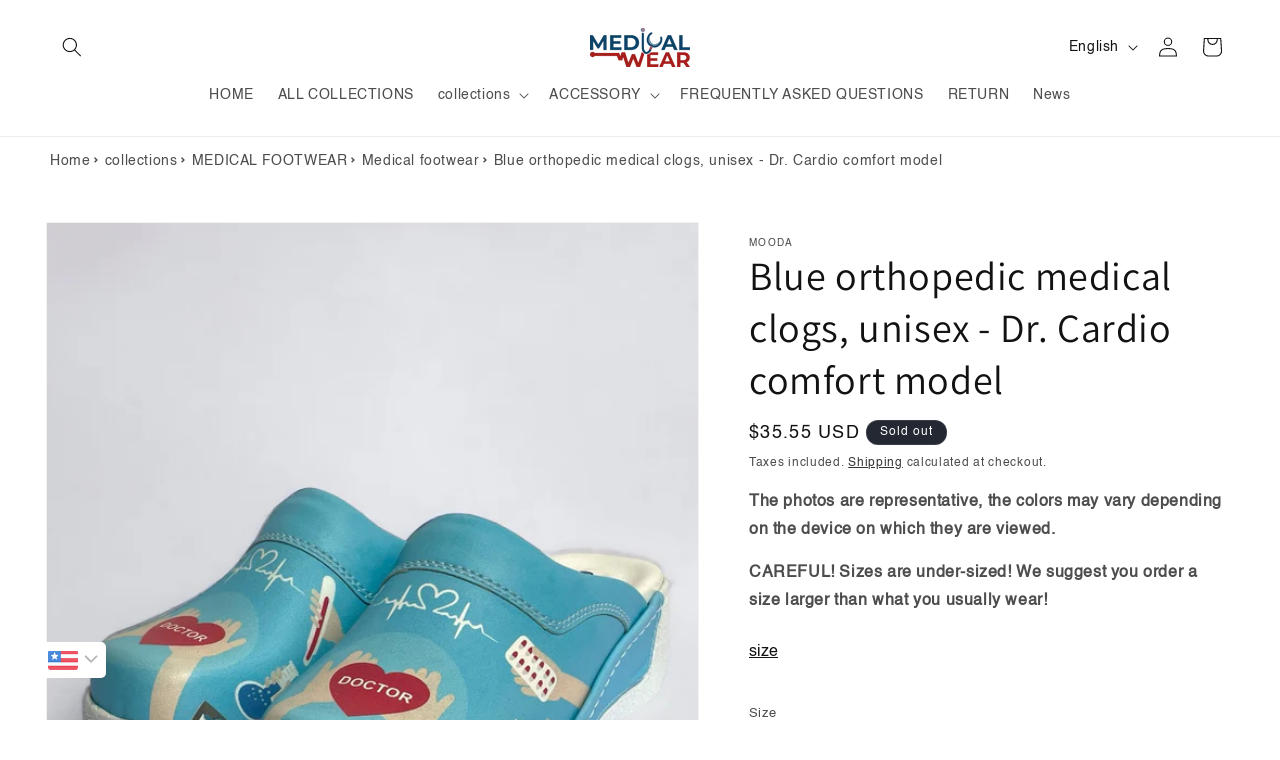

--- FILE ---
content_type: text/javascript; charset=utf-8
request_url: https://www.medicalwear.ro/en-en/cart.js
body_size: -423
content:
{"token":"1ab270fcfda0ea2506b15e470d4ba276","note":null,"attributes":{},"original_total_price":0,"total_price":0,"total_discount":0,"total_weight":0.0,"item_count":0,"items":[],"requires_shipping":false,"currency":"RON","items_subtotal_price":0,"cart_level_discount_applications":[],"discount_codes":[]}

--- FILE ---
content_type: text/javascript; charset=utf-8
request_url: https://www.medicalwear.ro/en-en/products/medical-orthopedic-blue-unisex-model-comfort-medical-dr-cardio-clogs.js
body_size: 1503
content:
{"id":6580609056964,"title":"Blue orthopedic medical clogs, unisex - Dr. Cardio comfort model","handle":"medical-orthopedic-blue-unisex-model-comfort-medical-dr-cardio-clogs","description":"\u003ch6 style=\"text-align: center;\"\u003e\n\u003cb\u003e\u003cspan style=\"color: #f1655e;\"\u003eBefore buying, please consult the size chart.\u003c\/span\u003e\u003cbr\u003e\u003c\/b\u003e\u003cb\u003e\u003cimg src=\"https: \/\/cdn.shopify.com\/s\/files\/1\/0511\/7394\/9636\/files\/Tabel-de-marimi-saboti-ORTOPEDICI_480x480.png?v=1641985726\" alt=\"\" data-mce-fragment=\"1 \" data-mce-src=\"https:\/\/cdn.shopify.com\/s\/files\/1\/0511\/7394\/9636\/files\/Tabel-de-marimi-saboti-ORTOPEDICI_480x480.png?v=1641985726\"\u003e\u003c \/b\u003e\n\u003c\/h6\u003e\n\u003ch2\u003e\u003cb\u003eUnisex orthopedic medical clogs, Dr. Cardio medical comfort model\u003c\/b\u003e\u003c\/h2\u003e\n\u003cp\u003e\u003cspan style=\"font-weight: 400;\"\u003eChoose a pair of blue medical clogs, with a nice print! Medical slippers with orthopedic sole, Dr. Cardio comfort model, have a design that can be worn by both women and men. \u003c\/span\u003e\u003c\/p\u003e\n\u003cp\u003e\u003cspan style=\"font-weight: 400;\"\u003eLight blue represents depth, trust, loyalty, sincerity, wisdom, trust, stability, faith and intelligence, being one of the most popular colors among doctors and nurses! \u003c\/span\u003e\u003c\/p\u003e\n\u003cp\u003e\u003cspan style=\"font-weight: 400;\"\u003eDr Cardio medical clogs are made of natural leather and are produced in accordance with the rules for foot health. They fit perfectly with your medical uniform and you can easily match them with other pieces that you can find on our website: medical blouses and pants, gowns, caps.\u003c\/span\u003e\u003c\/p\u003e\n\u003cp\u003e\u003cspan style=\"font-weight: 400;\"\u003eThese shoes are antistatic, favor the elimination of accumulated static electricity, allow air circulation, regulate the temperature and humidity of the feet. Dr. Cardio clogs have an anti-slip design and have shock-absorbing properties, which means they reduce the occurrence of small injuries at the level of bones and joints. \u003c\/span\u003e\u003c\/p\u003e\n\u003cp\u003e\u003cspan style=\"font-weight: 400;\"\u003eAnother advantage is that Dr. Cardio unisex medical clogs reduce the feeling of tired feet.\u003c\/span\u003e\u003c\/p\u003e\n\u003cp\u003e\u003cspan style=\"font-weight: 400;\"\u003eYour favorite pair of medical orthopedic clogs ensures the comfort of the more than 10,000 steps that a person always on the move, like you, needs! The comfortable medicinal sole reduces leg fatigue by at least 50% compared to a normal pair of shoes. The medical product is specially created to restore the comfort of your feet and to avoid fatigue.\u003c\/span\u003e\u003c\/p\u003e\n\u003ch2\u003e\u003cb\u003eCharacteristic unisex Dr. Cardio medical clogs\u003c\/b\u003e\u003c\/h2\u003e\n\u003cp\u003e\u003cb\u003eMaterial:\u003c\/b\u003e\u003cspan style=\"font-weight: 400;\"\u003e 100% natural leather\u003c\/span\u003e\u003c\/p\u003e\n\u003cp\u003e\u003cb\u003eDimensions:\u003c\/b\u003e\u003cspan style=\"font-weight: 400;\"\u003e dimensions depend on the selected size\u003c\/span\u003e\u003c\/p\u003e\n\u003cp\u003e\u003cb\u003eClosure:\u003c\/b\u003e\u003cspan style=\"font-weight: 400;\"\u003e completely closed round toe clog shoe\u003c\/span\u003e\u003c\/p\u003e\n\u003cp\u003e\u003cb\u003eUse of medical clogs:\u003c\/b\u003e \u003cspan style=\"font-weight: 400;\"\u003edoctors, nurses, veterinarians, dentists, pharmacists, hospital or clinic staff\u003c\/span\u003e\u003c\/p \u003e","published_at":"2021-03-29T20:07:10+03:00","created_at":"2021-03-29T20:07:09+03:00","vendor":"MOODA","type":"clogs","tags":["accesorii costume medicale","femei","lichidare stoc","saboti medicali cu imprimeu","saboti medicali de dama","saboti medicali unisex"],"price":15588,"price_min":15588,"price_max":15588,"available":false,"price_varies":false,"compare_at_price":null,"compare_at_price_min":0,"compare_at_price_max":0,"compare_at_price_varies":false,"variants":[{"id":50858659184974,"title":"36 \/ Dr. Cardio \/ Comfort","option1":"36","option2":"Dr. Cardio","option3":"Comfort","sku":"DR-CARDIO-36","requires_shipping":true,"taxable":true,"featured_image":null,"available":false,"name":"Blue orthopedic medical clogs, unisex - Dr. Cardio comfort model - 36 \/ Dr. Cardio \/ Comfort","public_title":"36 \/ Dr. Cardio \/ Comfort","options":["36","Dr. Cardio","Comfort"],"price":15588,"weight":1000,"compare_at_price":null,"inventory_management":"shopify","barcode":null,"requires_selling_plan":false,"selling_plan_allocations":[]},{"id":50858659217742,"title":"37 \/ Dr. Cardio \/ Comfort","option1":"37","option2":"Dr. Cardio","option3":"Comfort","sku":"DR-CARDIO-37","requires_shipping":true,"taxable":true,"featured_image":null,"available":false,"name":"Blue orthopedic medical clogs, unisex - Dr. Cardio comfort model - 37 \/ Dr. Cardio \/ Comfort","public_title":"37 \/ Dr. Cardio \/ Comfort","options":["37","Dr. Cardio","Comfort"],"price":15588,"weight":1000,"compare_at_price":null,"inventory_management":"shopify","barcode":null,"requires_selling_plan":false,"selling_plan_allocations":[]},{"id":50858659250510,"title":"38 \/ Dr. Cardio \/ Comfort","option1":"38","option2":"Dr. Cardio","option3":"Comfort","sku":"DR-CARDIO-38","requires_shipping":true,"taxable":true,"featured_image":null,"available":false,"name":"Blue orthopedic medical clogs, unisex - Dr. Cardio comfort model - 38 \/ Dr. Cardio \/ Comfort","public_title":"38 \/ Dr. Cardio \/ Comfort","options":["38","Dr. Cardio","Comfort"],"price":15588,"weight":1000,"compare_at_price":null,"inventory_management":"shopify","barcode":null,"requires_selling_plan":false,"selling_plan_allocations":[]},{"id":50858659283278,"title":"39 \/ Dr. Cardio \/ Comfort","option1":"39","option2":"Dr. Cardio","option3":"Comfort","sku":"DR-CARDIO-39","requires_shipping":true,"taxable":true,"featured_image":null,"available":false,"name":"Blue orthopedic medical clogs, unisex - Dr. Cardio comfort model - 39 \/ Dr. Cardio \/ Comfort","public_title":"39 \/ Dr. Cardio \/ Comfort","options":["39","Dr. Cardio","Comfort"],"price":15588,"weight":1000,"compare_at_price":null,"inventory_management":"shopify","barcode":null,"requires_selling_plan":false,"selling_plan_allocations":[]},{"id":50858659348814,"title":"40 \/ Dr. Cardio \/ Comfort","option1":"40","option2":"Dr. Cardio","option3":"Comfort","sku":"DR-CARDIO-40","requires_shipping":true,"taxable":true,"featured_image":null,"available":false,"name":"Blue orthopedic medical clogs, unisex - Dr. Cardio comfort model - 40 \/ Dr. Cardio \/ Comfort","public_title":"40 \/ Dr. Cardio \/ Comfort","options":["40","Dr. Cardio","Comfort"],"price":15588,"weight":1000,"compare_at_price":null,"inventory_management":"shopify","barcode":null,"requires_selling_plan":false,"selling_plan_allocations":[]}],"images":["\/\/cdn.shopify.com\/s\/files\/1\/0511\/7394\/9636\/files\/IMG-6059.jpg?v=1740651751","\/\/cdn.shopify.com\/s\/files\/1\/0511\/7394\/9636\/files\/IMG-6060-417242.jpg?v=1740651751"],"featured_image":"\/\/cdn.shopify.com\/s\/files\/1\/0511\/7394\/9636\/files\/IMG-6059.jpg?v=1740651751","options":[{"name":"Size","position":1,"values":["36","37","38","39","40"]},{"name":"Styl","position":2,"values":["Dr. Cardio"]},{"name":"Styl","position":3,"values":["Comfort"]}],"url":"\/en-en\/products\/medical-orthopedic-blue-unisex-model-comfort-medical-dr-cardio-clogs","media":[{"alt":null,"id":44277491204430,"position":1,"preview_image":{"aspect_ratio":0.745,"height":2135,"width":1591,"src":"https:\/\/cdn.shopify.com\/s\/files\/1\/0511\/7394\/9636\/files\/IMG-6059.jpg?v=1740651751"},"aspect_ratio":0.745,"height":2135,"media_type":"image","src":"https:\/\/cdn.shopify.com\/s\/files\/1\/0511\/7394\/9636\/files\/IMG-6059.jpg?v=1740651751","width":1591},{"alt":null,"id":50504732148046,"position":2,"preview_image":{"aspect_ratio":1.608,"height":636,"width":1023,"src":"https:\/\/cdn.shopify.com\/s\/files\/1\/0511\/7394\/9636\/files\/IMG-6060-417242.jpg?v=1740651751"},"aspect_ratio":1.608,"height":636,"media_type":"image","src":"https:\/\/cdn.shopify.com\/s\/files\/1\/0511\/7394\/9636\/files\/IMG-6060-417242.jpg?v=1740651751","width":1023}],"requires_selling_plan":false,"selling_plan_groups":[]}